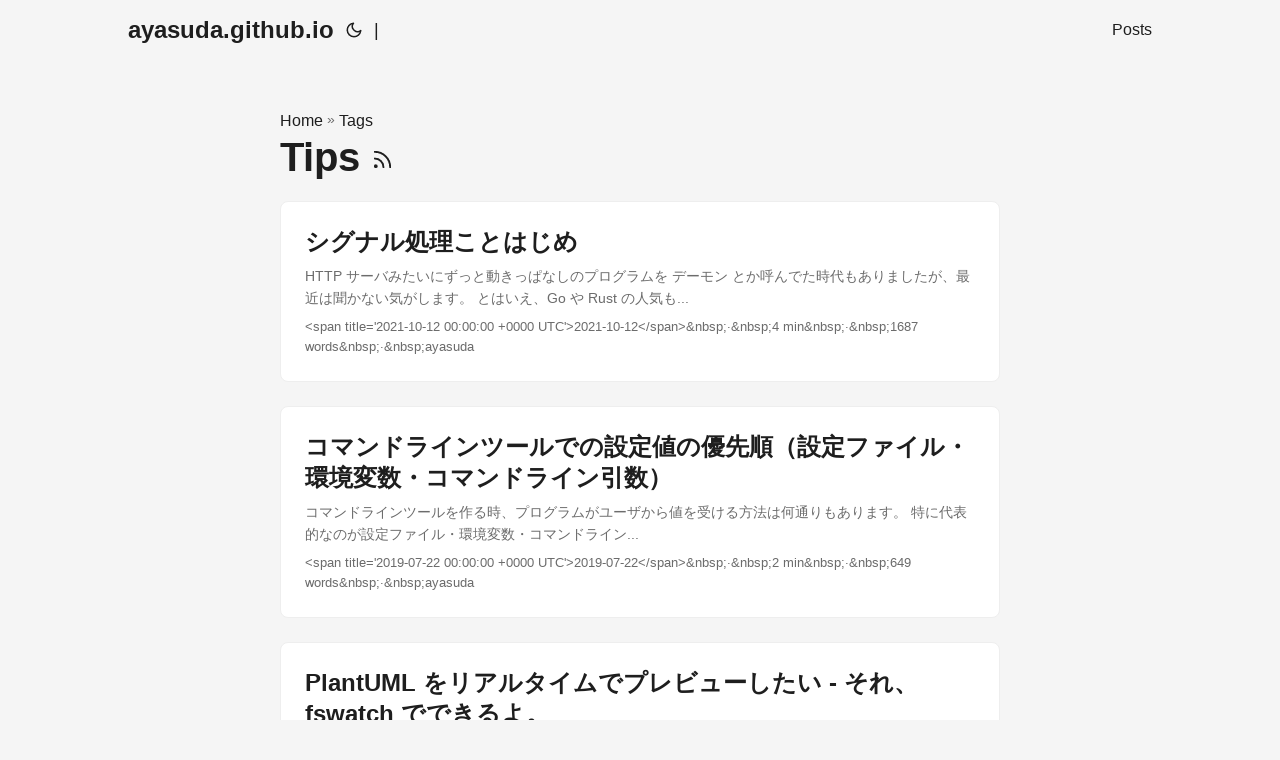

--- FILE ---
content_type: text/html; charset=utf-8
request_url: https://ayasuda.github.io/tags/tips/
body_size: 2887
content:
<!doctype html><html lang=en dir=auto><head><meta charset=utf-8><meta http-equiv=X-UA-Compatible content="IE=edge"><meta name=viewport content="width=device-width,initial-scale=1,shrink-to-fit=no"><meta name=robots content="index, follow"><title>Tips | ayasuda.github.io</title>
<meta name=keywords content><meta name=description content="ayasuda の個人的なホームページ"><meta name=author content="ayasuda"><link rel=canonical href=https://ayasuda.github.io/tags/tips/><link crossorigin=anonymous href=/assets/css/stylesheet.bc1149f4a72aa4858d3a9f71462f75e5884ffe8073ea9d6d5761d5663d651e20.css integrity="sha256-vBFJ9KcqpIWNOp9xRi915YhP/oBz6p1tV2HVZj1lHiA=" rel="preload stylesheet" as=style><link rel=icon href=https://ayasuda.github.io/favicon.ico><link rel=icon type=image/png sizes=16x16 href=https://ayasuda.github.io/favicon-16x16.png><link rel=icon type=image/png sizes=32x32 href=https://ayasuda.github.io/favicon-32x32.png><link rel=apple-touch-icon href=https://ayasuda.github.io/apple-touch-icon.png><link rel=mask-icon href=https://ayasuda.github.io/safari-pinned-tab.svg><meta name=theme-color content="#2e2e33"><meta name=msapplication-TileColor content="#2e2e33"><link rel=alternate type=application/rss+xml href=https://ayasuda.github.io/tags/tips/index.xml><link rel=alternate hreflang=en href=https://ayasuda.github.io/tags/tips/><noscript><style>#theme-toggle,.top-link{display:none}</style><style>@media(prefers-color-scheme:dark){:root{--theme:rgb(29, 30, 32);--entry:rgb(46, 46, 51);--primary:rgb(218, 218, 219);--secondary:rgb(155, 156, 157);--tertiary:rgb(65, 66, 68);--content:rgb(196, 196, 197);--hljs-bg:rgb(46, 46, 51);--code-bg:rgb(55, 56, 62);--border:rgb(51, 51, 51)}.list{background:var(--theme)}.list:not(.dark)::-webkit-scrollbar-track{background:0 0}.list:not(.dark)::-webkit-scrollbar-thumb{border-color:var(--theme)}}</style></noscript><meta property="og:title" content="Tips"><meta property="og:description" content="ayasuda の個人的なホームページ"><meta property="og:type" content="website"><meta property="og:url" content="https://ayasuda.github.io/tags/tips/"><meta property="og:site_name" content="ayasuda.gihtub.io"><meta name=twitter:card content="summary"><meta name=twitter:title content="Tips"><meta name=twitter:description content="ayasuda の個人的なホームページ"></head><body class=list id=top><script>localStorage.getItem("pref-theme")==="dark"?document.body.classList.add("dark"):localStorage.getItem("pref-theme")==="light"?document.body.classList.remove("dark"):window.matchMedia("(prefers-color-scheme: dark)").matches&&document.body.classList.add("dark")</script><header class=header><nav class=nav><div class=logo><a href=https://ayasuda.github.io/ accesskey=h title="ayasuda.github.io (Alt + H)">ayasuda.github.io</a><div class=logo-switches><button id=theme-toggle accesskey=t title="(Alt + T)"><svg id="moon" width="24" height="18" viewBox="0 0 24 24" fill="none" stroke="currentcolor" stroke-width="2" stroke-linecap="round" stroke-linejoin="round"><path d="M21 12.79A9 9 0 1111.21 3 7 7 0 0021 12.79z"/></svg><svg id="sun" width="24" height="18" viewBox="0 0 24 24" fill="none" stroke="currentcolor" stroke-width="2" stroke-linecap="round" stroke-linejoin="round"><circle cx="12" cy="12" r="5"/><line x1="12" y1="1" x2="12" y2="3"/><line x1="12" y1="21" x2="12" y2="23"/><line x1="4.22" y1="4.22" x2="5.64" y2="5.64"/><line x1="18.36" y1="18.36" x2="19.78" y2="19.78"/><line x1="1" y1="12" x2="3" y2="12"/><line x1="21" y1="12" x2="23" y2="12"/><line x1="4.22" y1="19.78" x2="5.64" y2="18.36"/><line x1="18.36" y1="5.64" x2="19.78" y2="4.22"/></svg></button><ul class=lang-switch><li>|</li></ul></div></div><ul id=menu><li><a href=https://ayasuda.github.io/pages/ title=Posts><span>Posts</span></a></li></ul></nav></header><main class=main><header class=page-header><div class=breadcrumbs><a href=https://ayasuda.github.io/>Home</a>&nbsp;»&nbsp;<a href=https://ayasuda.github.io/tags/>Tags</a></div><h1>Tips
<a href=index.xml title=RSS aria-label=RSS><svg viewBox="0 0 24 24" fill="none" stroke="currentcolor" stroke-width="2" stroke-linecap="round" stroke-linejoin="round" height="23"><path d="M4 11a9 9 0 019 9"/><path d="M4 4a16 16 0 0116 16"/><circle cx="5" cy="19" r="1"/></svg></a></h1></header><article class="post-entry tag-entry"><header class=entry-header><h2>シグナル処理ことはじめ</h2></header><div class=entry-content><p>HTTP サーバみたいにずっと動きっぱなしのプログラムを デーモン とか呼んでた時代もありましたが、最近は聞かない気がします。 とはいえ、Go や Rust の人気も...</p></div><footer class=entry-footer>&lt;span title='2021-10-12 00:00:00 +0000 UTC'>2021-10-12&lt;/span>&amp;nbsp;·&amp;nbsp;4 min&amp;nbsp;·&amp;nbsp;1687 words&amp;nbsp;·&amp;nbsp;ayasuda</footer><a class=entry-link aria-label="post link to シグナル処理ことはじめ" href=https://ayasuda.github.io/pages/what_is_signal/></a></article><article class="post-entry tag-entry"><header class=entry-header><h2>コマンドラインツールでの設定値の優先順（設定ファイル・環境変数・コマンドライン引数）</h2></header><div class=entry-content><p>コマンドラインツールを作る時、プログラムがユーザから値を受ける方法は何通りもあります。 特に代表的なのが設定ファイル・環境変数・コマンドライン...</p></div><footer class=entry-footer>&lt;span title='2019-07-22 00:00:00 +0000 UTC'>2019-07-22&lt;/span>&amp;nbsp;·&amp;nbsp;2 min&amp;nbsp;·&amp;nbsp;649 words&amp;nbsp;·&amp;nbsp;ayasuda</footer><a class=entry-link aria-label="post link to コマンドラインツールでの設定値の優先順（設定ファイル・環境変数・コマンドライン引数）" href=https://ayasuda.github.io/pages/note_configuration_order_at_command_line/></a></article><article class="post-entry tag-entry"><header class=entry-header><h2>PlantUML をリアルタイムでプレビューしたい - それ、fswatch でできるよ。</h2></header><div class=entry-content><p>Markdown や PlantUML をリアルタイムで確認したいと誰でも思うものです。 いくつか方法はありますが、MacOS でリアルタイムプレビューを行う一つの方法について簡...</p></div><footer class=entry-footer>&lt;span title='2019-04-08 00:00:00 +0000 UTC'>2019-04-08&lt;/span>&amp;nbsp;·&amp;nbsp;3 min&amp;nbsp;·&amp;nbsp;1380 words&amp;nbsp;·&amp;nbsp;ayasuda</footer><a class=entry-link aria-label="post link to PlantUML をリアルタイムでプレビューしたい - それ、fswatch でできるよ。" href=https://ayasuda.github.io/pages/tipes_realtime_preview/></a></article></main><footer class=footer><span>&copy; 2024 <a href=https://ayasuda.github.io/>ayasuda.github.io</a></span>
<span>Powered by
<a href=https://gohugo.io/ rel="noopener noreferrer" target=_blank>Hugo</a> &
        <a href=https://github.com/adityatelange/hugo-PaperMod/ rel=noopener target=_blank>PaperMod</a></span></footer><a href=#top aria-label="go to top" title="Go to Top (Alt + G)" class=top-link id=top-link accesskey=g><svg viewBox="0 0 12 6" fill="currentcolor"><path d="M12 6H0l6-6z"/></svg>
</a><script>let menu=document.getElementById("menu");menu&&(menu.scrollLeft=localStorage.getItem("menu-scroll-position"),menu.onscroll=function(){localStorage.setItem("menu-scroll-position",menu.scrollLeft)}),document.querySelectorAll('a[href^="#"]').forEach(e=>{e.addEventListener("click",function(e){e.preventDefault();var t=this.getAttribute("href").substr(1);window.matchMedia("(prefers-reduced-motion: reduce)").matches?document.querySelector(`[id='${decodeURIComponent(t)}']`).scrollIntoView():document.querySelector(`[id='${decodeURIComponent(t)}']`).scrollIntoView({behavior:"smooth"}),t==="top"?history.replaceState(null,null," "):history.pushState(null,null,`#${t}`)})})</script><script>var mybutton=document.getElementById("top-link");window.onscroll=function(){document.body.scrollTop>800||document.documentElement.scrollTop>800?(mybutton.style.visibility="visible",mybutton.style.opacity="1"):(mybutton.style.visibility="hidden",mybutton.style.opacity="0")}</script><script>document.getElementById("theme-toggle").addEventListener("click",()=>{document.body.className.includes("dark")?(document.body.classList.remove("dark"),localStorage.setItem("pref-theme","light")):(document.body.classList.add("dark"),localStorage.setItem("pref-theme","dark"))})</script></body></html>